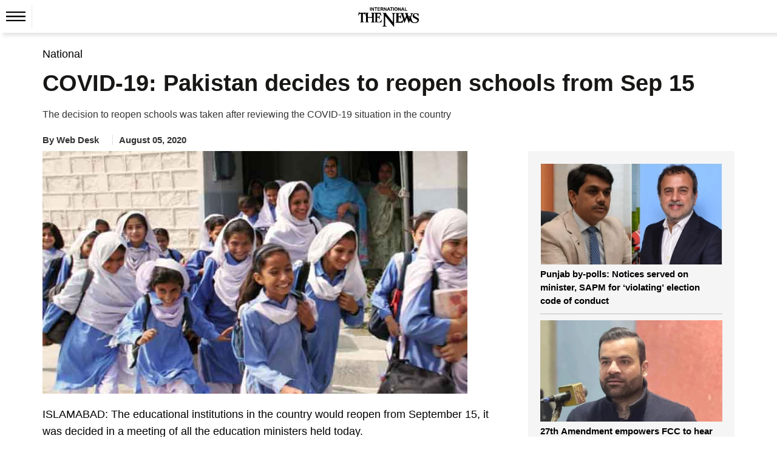

--- FILE ---
content_type: text/html; charset=utf-8
request_url: https://www.google.com/recaptcha/api2/aframe
body_size: 268
content:
<!DOCTYPE HTML><html><head><meta http-equiv="content-type" content="text/html; charset=UTF-8"></head><body><script nonce="wVvygWxxWKDx92FUh42-Dw">/** Anti-fraud and anti-abuse applications only. See google.com/recaptcha */ try{var clients={'sodar':'https://pagead2.googlesyndication.com/pagead/sodar?'};window.addEventListener("message",function(a){try{if(a.source===window.parent){var b=JSON.parse(a.data);var c=clients[b['id']];if(c){var d=document.createElement('img');d.src=c+b['params']+'&rc='+(localStorage.getItem("rc::a")?sessionStorage.getItem("rc::b"):"");window.document.body.appendChild(d);sessionStorage.setItem("rc::e",parseInt(sessionStorage.getItem("rc::e")||0)+1);localStorage.setItem("rc::h",'1768977915178');}}}catch(b){}});window.parent.postMessage("_grecaptcha_ready", "*");}catch(b){}</script></body></html>